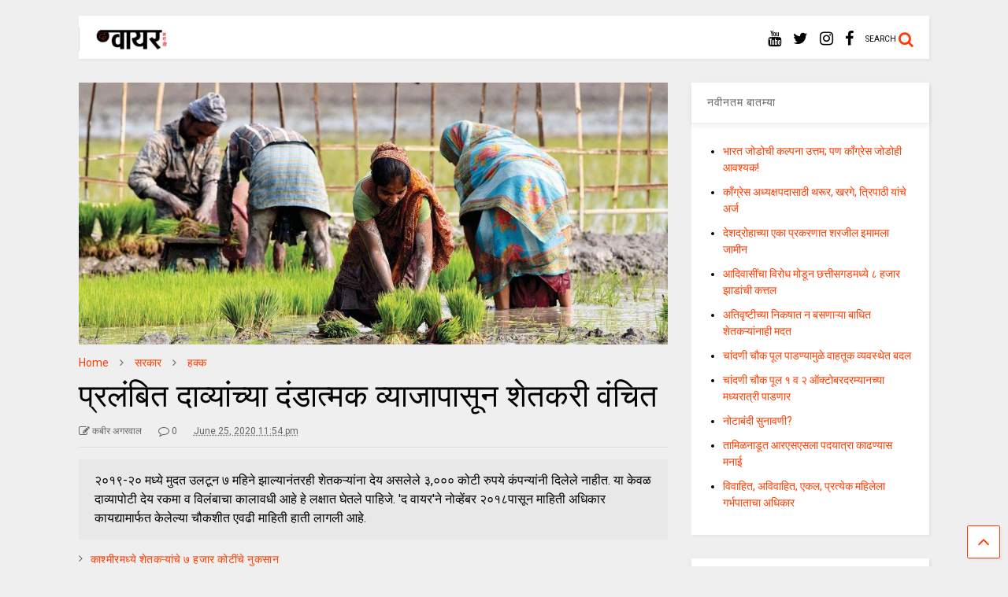

--- FILE ---
content_type: text/html; charset=UTF-8
request_url: https://marathi.thewire.in/crop-insurance-companies-penal-interest-pmfby-rti/
body_size: 21502
content:

<!DOCTYPE html>
<!--[if IE 7]>
<html class="ie ie7" lang="en-US">
<![endif]-->
<!--[if IE 8]>
<html class="ie ie8" lang="en-US">
<![endif]-->
<!--[if !(IE 7) & !(IE 8)]><!-->
<html lang="en-US">
<!--<![endif]-->
<head>
	<meta charset="UTF-8">
	<meta name="viewport" content="width=device-width, initial-scale=1">
	<link rel="profile" href="http://gmpg.org/xfn/11">	
	<title>प्रलंबित दाव्यांच्या दंडात्मक व्याजापासून शेतकरी वंचित &#8211; द वायर मराठी</title>
<meta name='robots' content='max-image-preview:large' />
<link rel="alternate" type="application/rss+xml" title="द वायर मराठी &raquo; Feed" href="https://marathi.thewire.in/feed/" />
<link rel="alternate" type="application/rss+xml" title="द वायर मराठी &raquo; Comments Feed" href="https://marathi.thewire.in/comments/feed/" />
<link rel="alternate" type="application/rss+xml" title="द वायर मराठी &raquo; प्रलंबित दाव्यांच्या दंडात्मक व्याजापासून शेतकरी वंचित Comments Feed" href="https://marathi.thewire.in/crop-insurance-companies-penal-interest-pmfby-rti/feed/" />
<script type="text/javascript">
/* <![CDATA[ */
window._wpemojiSettings = {"baseUrl":"https:\/\/s.w.org\/images\/core\/emoji\/15.0.3\/72x72\/","ext":".png","svgUrl":"https:\/\/s.w.org\/images\/core\/emoji\/15.0.3\/svg\/","svgExt":".svg","source":{"concatemoji":"https:\/\/marathi.thewire.in\/wp-includes\/js\/wp-emoji-release.min.js?ver=6.5.5"}};
/*! This file is auto-generated */
!function(i,n){var o,s,e;function c(e){try{var t={supportTests:e,timestamp:(new Date).valueOf()};sessionStorage.setItem(o,JSON.stringify(t))}catch(e){}}function p(e,t,n){e.clearRect(0,0,e.canvas.width,e.canvas.height),e.fillText(t,0,0);var t=new Uint32Array(e.getImageData(0,0,e.canvas.width,e.canvas.height).data),r=(e.clearRect(0,0,e.canvas.width,e.canvas.height),e.fillText(n,0,0),new Uint32Array(e.getImageData(0,0,e.canvas.width,e.canvas.height).data));return t.every(function(e,t){return e===r[t]})}function u(e,t,n){switch(t){case"flag":return n(e,"\ud83c\udff3\ufe0f\u200d\u26a7\ufe0f","\ud83c\udff3\ufe0f\u200b\u26a7\ufe0f")?!1:!n(e,"\ud83c\uddfa\ud83c\uddf3","\ud83c\uddfa\u200b\ud83c\uddf3")&&!n(e,"\ud83c\udff4\udb40\udc67\udb40\udc62\udb40\udc65\udb40\udc6e\udb40\udc67\udb40\udc7f","\ud83c\udff4\u200b\udb40\udc67\u200b\udb40\udc62\u200b\udb40\udc65\u200b\udb40\udc6e\u200b\udb40\udc67\u200b\udb40\udc7f");case"emoji":return!n(e,"\ud83d\udc26\u200d\u2b1b","\ud83d\udc26\u200b\u2b1b")}return!1}function f(e,t,n){var r="undefined"!=typeof WorkerGlobalScope&&self instanceof WorkerGlobalScope?new OffscreenCanvas(300,150):i.createElement("canvas"),a=r.getContext("2d",{willReadFrequently:!0}),o=(a.textBaseline="top",a.font="600 32px Arial",{});return e.forEach(function(e){o[e]=t(a,e,n)}),o}function t(e){var t=i.createElement("script");t.src=e,t.defer=!0,i.head.appendChild(t)}"undefined"!=typeof Promise&&(o="wpEmojiSettingsSupports",s=["flag","emoji"],n.supports={everything:!0,everythingExceptFlag:!0},e=new Promise(function(e){i.addEventListener("DOMContentLoaded",e,{once:!0})}),new Promise(function(t){var n=function(){try{var e=JSON.parse(sessionStorage.getItem(o));if("object"==typeof e&&"number"==typeof e.timestamp&&(new Date).valueOf()<e.timestamp+604800&&"object"==typeof e.supportTests)return e.supportTests}catch(e){}return null}();if(!n){if("undefined"!=typeof Worker&&"undefined"!=typeof OffscreenCanvas&&"undefined"!=typeof URL&&URL.createObjectURL&&"undefined"!=typeof Blob)try{var e="postMessage("+f.toString()+"("+[JSON.stringify(s),u.toString(),p.toString()].join(",")+"));",r=new Blob([e],{type:"text/javascript"}),a=new Worker(URL.createObjectURL(r),{name:"wpTestEmojiSupports"});return void(a.onmessage=function(e){c(n=e.data),a.terminate(),t(n)})}catch(e){}c(n=f(s,u,p))}t(n)}).then(function(e){for(var t in e)n.supports[t]=e[t],n.supports.everything=n.supports.everything&&n.supports[t],"flag"!==t&&(n.supports.everythingExceptFlag=n.supports.everythingExceptFlag&&n.supports[t]);n.supports.everythingExceptFlag=n.supports.everythingExceptFlag&&!n.supports.flag,n.DOMReady=!1,n.readyCallback=function(){n.DOMReady=!0}}).then(function(){return e}).then(function(){var e;n.supports.everything||(n.readyCallback(),(e=n.source||{}).concatemoji?t(e.concatemoji):e.wpemoji&&e.twemoji&&(t(e.twemoji),t(e.wpemoji)))}))}((window,document),window._wpemojiSettings);
/* ]]> */
</script>

<style id='wp-emoji-styles-inline-css' type='text/css'>

	img.wp-smiley, img.emoji {
		display: inline !important;
		border: none !important;
		box-shadow: none !important;
		height: 1em !important;
		width: 1em !important;
		margin: 0 0.07em !important;
		vertical-align: -0.1em !important;
		background: none !important;
		padding: 0 !important;
	}
</style>
<link rel='stylesheet' id='wp-block-library-css' href='https://marathi.thewire.in/wp-includes/css/dist/block-library/style.min.css?ver=6.5.5' type='text/css' media='all' />
<style id='classic-theme-styles-inline-css' type='text/css'>
/*! This file is auto-generated */
.wp-block-button__link{color:#fff;background-color:#32373c;border-radius:9999px;box-shadow:none;text-decoration:none;padding:calc(.667em + 2px) calc(1.333em + 2px);font-size:1.125em}.wp-block-file__button{background:#32373c;color:#fff;text-decoration:none}
</style>
<style id='global-styles-inline-css' type='text/css'>
body{--wp--preset--color--black: #000000;--wp--preset--color--cyan-bluish-gray: #abb8c3;--wp--preset--color--white: #ffffff;--wp--preset--color--pale-pink: #f78da7;--wp--preset--color--vivid-red: #cf2e2e;--wp--preset--color--luminous-vivid-orange: #ff6900;--wp--preset--color--luminous-vivid-amber: #fcb900;--wp--preset--color--light-green-cyan: #7bdcb5;--wp--preset--color--vivid-green-cyan: #00d084;--wp--preset--color--pale-cyan-blue: #8ed1fc;--wp--preset--color--vivid-cyan-blue: #0693e3;--wp--preset--color--vivid-purple: #9b51e0;--wp--preset--gradient--vivid-cyan-blue-to-vivid-purple: linear-gradient(135deg,rgba(6,147,227,1) 0%,rgb(155,81,224) 100%);--wp--preset--gradient--light-green-cyan-to-vivid-green-cyan: linear-gradient(135deg,rgb(122,220,180) 0%,rgb(0,208,130) 100%);--wp--preset--gradient--luminous-vivid-amber-to-luminous-vivid-orange: linear-gradient(135deg,rgba(252,185,0,1) 0%,rgba(255,105,0,1) 100%);--wp--preset--gradient--luminous-vivid-orange-to-vivid-red: linear-gradient(135deg,rgba(255,105,0,1) 0%,rgb(207,46,46) 100%);--wp--preset--gradient--very-light-gray-to-cyan-bluish-gray: linear-gradient(135deg,rgb(238,238,238) 0%,rgb(169,184,195) 100%);--wp--preset--gradient--cool-to-warm-spectrum: linear-gradient(135deg,rgb(74,234,220) 0%,rgb(151,120,209) 20%,rgb(207,42,186) 40%,rgb(238,44,130) 60%,rgb(251,105,98) 80%,rgb(254,248,76) 100%);--wp--preset--gradient--blush-light-purple: linear-gradient(135deg,rgb(255,206,236) 0%,rgb(152,150,240) 100%);--wp--preset--gradient--blush-bordeaux: linear-gradient(135deg,rgb(254,205,165) 0%,rgb(254,45,45) 50%,rgb(107,0,62) 100%);--wp--preset--gradient--luminous-dusk: linear-gradient(135deg,rgb(255,203,112) 0%,rgb(199,81,192) 50%,rgb(65,88,208) 100%);--wp--preset--gradient--pale-ocean: linear-gradient(135deg,rgb(255,245,203) 0%,rgb(182,227,212) 50%,rgb(51,167,181) 100%);--wp--preset--gradient--electric-grass: linear-gradient(135deg,rgb(202,248,128) 0%,rgb(113,206,126) 100%);--wp--preset--gradient--midnight: linear-gradient(135deg,rgb(2,3,129) 0%,rgb(40,116,252) 100%);--wp--preset--font-size--small: 13px;--wp--preset--font-size--medium: 20px;--wp--preset--font-size--large: 36px;--wp--preset--font-size--x-large: 42px;--wp--preset--spacing--20: 0.44rem;--wp--preset--spacing--30: 0.67rem;--wp--preset--spacing--40: 1rem;--wp--preset--spacing--50: 1.5rem;--wp--preset--spacing--60: 2.25rem;--wp--preset--spacing--70: 3.38rem;--wp--preset--spacing--80: 5.06rem;--wp--preset--shadow--natural: 6px 6px 9px rgba(0, 0, 0, 0.2);--wp--preset--shadow--deep: 12px 12px 50px rgba(0, 0, 0, 0.4);--wp--preset--shadow--sharp: 6px 6px 0px rgba(0, 0, 0, 0.2);--wp--preset--shadow--outlined: 6px 6px 0px -3px rgba(255, 255, 255, 1), 6px 6px rgba(0, 0, 0, 1);--wp--preset--shadow--crisp: 6px 6px 0px rgba(0, 0, 0, 1);}:where(.is-layout-flex){gap: 0.5em;}:where(.is-layout-grid){gap: 0.5em;}body .is-layout-flex{display: flex;}body .is-layout-flex{flex-wrap: wrap;align-items: center;}body .is-layout-flex > *{margin: 0;}body .is-layout-grid{display: grid;}body .is-layout-grid > *{margin: 0;}:where(.wp-block-columns.is-layout-flex){gap: 2em;}:where(.wp-block-columns.is-layout-grid){gap: 2em;}:where(.wp-block-post-template.is-layout-flex){gap: 1.25em;}:where(.wp-block-post-template.is-layout-grid){gap: 1.25em;}.has-black-color{color: var(--wp--preset--color--black) !important;}.has-cyan-bluish-gray-color{color: var(--wp--preset--color--cyan-bluish-gray) !important;}.has-white-color{color: var(--wp--preset--color--white) !important;}.has-pale-pink-color{color: var(--wp--preset--color--pale-pink) !important;}.has-vivid-red-color{color: var(--wp--preset--color--vivid-red) !important;}.has-luminous-vivid-orange-color{color: var(--wp--preset--color--luminous-vivid-orange) !important;}.has-luminous-vivid-amber-color{color: var(--wp--preset--color--luminous-vivid-amber) !important;}.has-light-green-cyan-color{color: var(--wp--preset--color--light-green-cyan) !important;}.has-vivid-green-cyan-color{color: var(--wp--preset--color--vivid-green-cyan) !important;}.has-pale-cyan-blue-color{color: var(--wp--preset--color--pale-cyan-blue) !important;}.has-vivid-cyan-blue-color{color: var(--wp--preset--color--vivid-cyan-blue) !important;}.has-vivid-purple-color{color: var(--wp--preset--color--vivid-purple) !important;}.has-black-background-color{background-color: var(--wp--preset--color--black) !important;}.has-cyan-bluish-gray-background-color{background-color: var(--wp--preset--color--cyan-bluish-gray) !important;}.has-white-background-color{background-color: var(--wp--preset--color--white) !important;}.has-pale-pink-background-color{background-color: var(--wp--preset--color--pale-pink) !important;}.has-vivid-red-background-color{background-color: var(--wp--preset--color--vivid-red) !important;}.has-luminous-vivid-orange-background-color{background-color: var(--wp--preset--color--luminous-vivid-orange) !important;}.has-luminous-vivid-amber-background-color{background-color: var(--wp--preset--color--luminous-vivid-amber) !important;}.has-light-green-cyan-background-color{background-color: var(--wp--preset--color--light-green-cyan) !important;}.has-vivid-green-cyan-background-color{background-color: var(--wp--preset--color--vivid-green-cyan) !important;}.has-pale-cyan-blue-background-color{background-color: var(--wp--preset--color--pale-cyan-blue) !important;}.has-vivid-cyan-blue-background-color{background-color: var(--wp--preset--color--vivid-cyan-blue) !important;}.has-vivid-purple-background-color{background-color: var(--wp--preset--color--vivid-purple) !important;}.has-black-border-color{border-color: var(--wp--preset--color--black) !important;}.has-cyan-bluish-gray-border-color{border-color: var(--wp--preset--color--cyan-bluish-gray) !important;}.has-white-border-color{border-color: var(--wp--preset--color--white) !important;}.has-pale-pink-border-color{border-color: var(--wp--preset--color--pale-pink) !important;}.has-vivid-red-border-color{border-color: var(--wp--preset--color--vivid-red) !important;}.has-luminous-vivid-orange-border-color{border-color: var(--wp--preset--color--luminous-vivid-orange) !important;}.has-luminous-vivid-amber-border-color{border-color: var(--wp--preset--color--luminous-vivid-amber) !important;}.has-light-green-cyan-border-color{border-color: var(--wp--preset--color--light-green-cyan) !important;}.has-vivid-green-cyan-border-color{border-color: var(--wp--preset--color--vivid-green-cyan) !important;}.has-pale-cyan-blue-border-color{border-color: var(--wp--preset--color--pale-cyan-blue) !important;}.has-vivid-cyan-blue-border-color{border-color: var(--wp--preset--color--vivid-cyan-blue) !important;}.has-vivid-purple-border-color{border-color: var(--wp--preset--color--vivid-purple) !important;}.has-vivid-cyan-blue-to-vivid-purple-gradient-background{background: var(--wp--preset--gradient--vivid-cyan-blue-to-vivid-purple) !important;}.has-light-green-cyan-to-vivid-green-cyan-gradient-background{background: var(--wp--preset--gradient--light-green-cyan-to-vivid-green-cyan) !important;}.has-luminous-vivid-amber-to-luminous-vivid-orange-gradient-background{background: var(--wp--preset--gradient--luminous-vivid-amber-to-luminous-vivid-orange) !important;}.has-luminous-vivid-orange-to-vivid-red-gradient-background{background: var(--wp--preset--gradient--luminous-vivid-orange-to-vivid-red) !important;}.has-very-light-gray-to-cyan-bluish-gray-gradient-background{background: var(--wp--preset--gradient--very-light-gray-to-cyan-bluish-gray) !important;}.has-cool-to-warm-spectrum-gradient-background{background: var(--wp--preset--gradient--cool-to-warm-spectrum) !important;}.has-blush-light-purple-gradient-background{background: var(--wp--preset--gradient--blush-light-purple) !important;}.has-blush-bordeaux-gradient-background{background: var(--wp--preset--gradient--blush-bordeaux) !important;}.has-luminous-dusk-gradient-background{background: var(--wp--preset--gradient--luminous-dusk) !important;}.has-pale-ocean-gradient-background{background: var(--wp--preset--gradient--pale-ocean) !important;}.has-electric-grass-gradient-background{background: var(--wp--preset--gradient--electric-grass) !important;}.has-midnight-gradient-background{background: var(--wp--preset--gradient--midnight) !important;}.has-small-font-size{font-size: var(--wp--preset--font-size--small) !important;}.has-medium-font-size{font-size: var(--wp--preset--font-size--medium) !important;}.has-large-font-size{font-size: var(--wp--preset--font-size--large) !important;}.has-x-large-font-size{font-size: var(--wp--preset--font-size--x-large) !important;}
.wp-block-navigation a:where(:not(.wp-element-button)){color: inherit;}
:where(.wp-block-post-template.is-layout-flex){gap: 1.25em;}:where(.wp-block-post-template.is-layout-grid){gap: 1.25em;}
:where(.wp-block-columns.is-layout-flex){gap: 2em;}:where(.wp-block-columns.is-layout-grid){gap: 2em;}
.wp-block-pullquote{font-size: 1.5em;line-height: 1.6;}
</style>
<link rel='stylesheet' id='magone-style-css' href='https://marathi.thewire.in/wp-content/themes/magone/style.css?ver=6.2' type='text/css' media='all' />
<link rel='stylesheet' id='magone-responsive-css' href='https://marathi.thewire.in/wp-content/themes/magone/assets/css/responsive.css?ver=6.2' type='text/css' media='all' />
<link rel='stylesheet' id='magone-print-css' href='https://marathi.thewire.in/wp-content/themes/magone/assets/css/print.css?ver=6.2' type='text/css' media='print' />
<!--[if lt IE 8]>
<link rel='stylesheet' id='magone-ie-8-css' href='https://marathi.thewire.in/wp-content/themes/magone/assets/css/ie-8.css?ver=6.2' type='text/css' media='all' />
<![endif]-->
<!--[if lt IE 9]>
<link rel='stylesheet' id='magone-ie-9-css' href='https://marathi.thewire.in/wp-content/themes/magone/assets/css/ie-9.css?ver=6.2' type='text/css' media='all' />
<![endif]-->
<link rel='stylesheet' id='dashicons-css' href='https://marathi.thewire.in/wp-includes/css/dashicons.min.css?ver=6.5.5' type='text/css' media='all' />
<link rel='stylesheet' id='thickbox-css' href='https://marathi.thewire.in/wp-includes/js/thickbox/thickbox.css?ver=6.5.5' type='text/css' media='all' />
<link rel='stylesheet' id='sneeit-font-awesome-css' href='https://marathi.thewire.in/wp-content/plugins/sneeit-framework/fonts/font-awesome/css/font-awesome.min.css?ver=6.2' type='text/css' media='all' />
<link rel='stylesheet' id='sneeit-rating-css' href='https://marathi.thewire.in/wp-content/plugins/sneeit-framework/css/min/front-rating.min.css?ver=6.2' type='text/css' media='all' />
<script type="text/javascript" src="https://marathi.thewire.in/wp-includes/js/jquery/jquery.min.js?ver=3.7.1" id="jquery-core-js"></script>
<script type="text/javascript" src="https://marathi.thewire.in/wp-includes/js/jquery/jquery-migrate.min.js?ver=3.4.1" id="jquery-migrate-js"></script>
<link rel="https://api.w.org/" href="https://marathi.thewire.in/wp-json/" /><link rel="alternate" type="application/json" href="https://marathi.thewire.in/wp-json/wp/v2/posts/11472" /><link rel="EditURI" type="application/rsd+xml" title="RSD" href="https://marathi.thewire.in/xmlrpc.php?rsd" />
<meta name="generator" content="WordPress 6.5.5" />
<link rel="canonical" href="https://marathi.thewire.in/crop-insurance-companies-penal-interest-pmfby-rti/" />
<link rel='shortlink' href='https://marathi.thewire.in/?p=11472' />
<link rel="alternate" type="application/json+oembed" href="https://marathi.thewire.in/wp-json/oembed/1.0/embed?url=https%3A%2F%2Fmarathi.thewire.in%2Fcrop-insurance-companies-penal-interest-pmfby-rti%2F" />
<link rel="alternate" type="text/xml+oembed" href="https://marathi.thewire.in/wp-json/oembed/1.0/embed?url=https%3A%2F%2Fmarathi.thewire.in%2Fcrop-insurance-companies-penal-interest-pmfby-rti%2F&#038;format=xml" />
<!--[if lt IE 9]><script src="https://marathi.thewire.in/wp-content/plugins/sneeit-framework/js/html5.js"></script><![endif]--><meta name="theme-color" content="#FF3D00" /><style type="text/css">.m1-wrapper{width:1124px}.header-layout-logo-mid .td .blog-title, .header-layout-logo-top .td .blog-title{max-width:356px!important}#content{width:72%}.main-sidebar{width:28%}a,a:hover,.color,.slider-item .meta-item .fa, .shortcode-tab ul.tab-header li a, .shortcode-vtab ul.tab-header li a, .shortcode-tab.ui-tabs ul.tab-header.ui-tabs-nav .ui-tabs-anchor, .shortcode-vtab.ui-tabs ul.tab-header.ui-tabs-nav .ui-tabs-anchor, .shortcode-accordion .ui-state-default .accordion-title {color: #FF3D00;}.border {border-color: #FF3D00;}.bg {background-color: #FF3D00;}.main-menu {border-top: 1px solid #FF3D00;}.main-menu ul.sub-menu li:hover > a {border-left: 2px solid #FF3D00;}.main-menu .menu-item-mega > .menu-item-inner > .sub-menu {border-top: 2px solid #FF3D00;}.main-menu .menu-item-mega > .menu-item-inner > .sub-menu > li li:hover a {border-left: 1px solid #FF3D00;}.main-menu ul.sub-menu li:hover > a, .main-menu .menu-item-mega > .menu-item-inner > .sub-menu, .main-menu .menu-item-mega > .menu-item-inner > .sub-menu > li li:hover a {border-color: #FF3D00!important;}.header-social-icons ul li a:hover {color: #FF3D00;}.owl-dot.active,.main-sidebar .widget.follow-by-email .follow-by-email-submit {background: #FF3D00;}#footer .widget.social_icons li a:hover {color: #FF3D00;}#footer .follow-by-email .follow-by-email-submit, #mc_embed_signup .button, .wpcf7-form-control[type="submit"], .bbpress [type="submit"] {background: #FF3D00!important;}.feed.widget .feed-widget-header, .sneeit-percent-fill, .sneeit-percent-mask {border-color: #FF3D00;}.feed.widget.box-title h2.widget-title {background: #FF3D00;}.social_counter {color: #FF3D00}.social_counter .button {background: #FF3D00}body{color:#000000}body{background-color:#efefef}.m1-wrapper, a.comments-title.active{background:#efefef}.header-bg {background-color:#ffffff;}#header-content, #header-content span, #header-content a {color: #000000}.top-menu > ul.menu > li > a{color:#777}.top-menu > ul.menu > li:hover > a{color:#000000}.top-menu > ul.menu > li > a{font:normal normal 12px "Roboto", sans-serif}.main-menu ul.menu > li > a{color:#000000}.main-menu ul.menu > li:hover > a{color:#333333}.main-menu ul.menu > li:hover > a{background:#eee}.main-menu {background:#ffffff}.main-menu ul.menu > li.current-menu-item > a {background: #ff3d00}.main-menu ul.menu > li.current-menu-item > a {color:#ffffff}.main-menu > ul.menu > li > a{font:normal bold 13px "Roboto", sans-serif}.main-menu ul.menu li ul.sub-menu li > a{color:#cccccc}.main-menu ul.menu li ul.sub-menu li:hover > a{color:#ffffff}.main-menu ul.sub-menu,.main-menu .menu-item-mega-label .menu-item-inner{background:#333}body{background-attachment:scroll}body{font:normal normal 14px "Roboto", sans-serif}h1.post-title{font:normal normal 40px "Roboto", sans-serif}h1.post-title {color:#000}.post-sub-title-wrapper h2 {font:normal bold 20px "Roboto", sans-serif}.post-sub-title-wrapper h2 {color:#000}.post-body .post-body-inner {font:normal normal 14px "Roboto", sans-serif}.feed-widget-header .widget-title{font:normal bold 20px "Roboto", sans-serif}.feed.widget h3.item-title {font-family:"Roboto", sans-serif}.main-sidebar .widget > h2, .main-sidebar .feed-widget-header, .main-sidebar .feed-widget-header h2{font:normal normal 14px "Roboto", sans-serif}</style></head>

<body class="post-template-default single single-post postid-11472 single-format-standard item sidebar-right solid-menu">

<div class="m1-wrapper">
	<div class="wide">
				<header id="header" class="header-layout-default">
						
<div class="clear"></div>							
<div class="section shad header-bg" id="header-section">
	<div class="widget header no-title" id="header-content">
				<h2 class="blog-title"><a href="https://marathi.thewire.in" title="द वायर मराठी"><img width="93.75" height="30" alt="द वायर मराठी" src="https://marathi.thewire.in/wp-content/uploads/2024/04/images-4.png" data-retina=""/></a></h2>
	<a class='header-button' id='search-toggle' href="javascript:void(0)">
	<span class='inner'>
		<span>SEARCH</span> <i class='fa fa-search color'></i>
	</span>
</a>
		
									
							
		<div class="header-social-icons">						
			<ul>
							<li><a href="https://facebook.com/thewire.in" title="facebook" class="social-icon facebook" target="_blank"><i class="fa fa-facebook"></i></a></li>
							<li><a href="https://www.instagram.com/thewirein/" title="instagram" class="social-icon instagram" target="_blank"><i class="fa fa-instagram"></i></a></li>
							<li><a href="https://twitter.com/thewire_in?lang=en" title="twitter" class="social-icon twitter" target="_blank"><i class="fa fa-twitter"></i></a></li>
							<li><a href="https://www.youtube.com/c/TheWireNews?sub_confirmation=1" title="youtube" class="social-icon youtube" target="_blank"><i class="fa fa-youtube"></i></a></li>
						</ul>
			<div class="clear"></div>
		</div>
								
		<div class="clear"></div>
	</div><!-- #header-content -->

	
	<div class="clear"></div>
</div> <!-- #header-section -->



			
			<div class="clear"></div>
						
<div class="clear"></div>		</header>
				<div class="clear"></div>
		<div id='primary'>
			<div id='content'><div class="content-inner">
							
<div class="clear"></div>							
	<div class="widget content-scroll no-title">
	<div class="blog-posts hfeed">
					<div class="post-outer">
				<div id="post-11472" class="post-11472 post type-post status-publish format-standard has-post-thumbnail hentry category-agriculture category-government category-right tag-agriculture tag-farmer tag-farmers-in-india tag-farmers-in-maharashtra tag-featured tag-rti tag-2789 tag-1317 tag-2508 tag-1155 tag-1158" itemprop="blogPost" itemscope="itemscope" itemtype="http://schema.org/BlogPosting">
					<div class="post-header">
						<a name="11472" class="post-id" data-id="11472"></a>
						
						<p class="post-feature-media-wrapper">
	<img width="1024" height="456" src="https://marathi.thewire.in/wp-content/uploads/2020/06/0.71962100_1502365925_32-1-20170815-english.jpg" class="attachment-full size-full wp-post-image" alt="प्रलंबित दाव्यांच्या दंडात्मक व्याजापासून शेतकरी वंचित" title="प्रलंबित दाव्यांच्या दंडात्मक व्याजापासून शेतकरी वंचित" decoding="async" fetchpriority="high" srcset="https://marathi.thewire.in/wp-content/uploads/2020/06/0.71962100_1502365925_32-1-20170815-english.jpg 1024w, https://marathi.thewire.in/wp-content/uploads/2020/06/0.71962100_1502365925_32-1-20170815-english-300x134.jpg 300w, https://marathi.thewire.in/wp-content/uploads/2020/06/0.71962100_1502365925_32-1-20170815-english-768x342.jpg 768w, https://marathi.thewire.in/wp-content/uploads/2020/06/0.71962100_1502365925_32-1-20170815-english-150x67.jpg 150w, https://marathi.thewire.in/wp-content/uploads/2020/06/0.71962100_1502365925_32-1-20170815-english-650x289.jpg 650w, https://marathi.thewire.in/wp-content/uploads/2020/06/0.71962100_1502365925_32-1-20170815-english-400x178.jpg 400w, https://marathi.thewire.in/wp-content/uploads/2020/06/0.71962100_1502365925_32-1-20170815-english-250x111.jpg 250w" sizes="(max-width: 1024px) 100vw, 1024px" /></p>

						
						
													<div class="post-breadcrumb"><span itemscope itemtype="http://data-vocabulary.org/Breadcrumb"><a href="https://marathi.thewire.in" itemprop="url" class="breadcrumb-item"><span itemprop="title" class="breadcrumb-item-text">Home</span></a></span><span><i class="fa fa-angle-right"></i></span><span itemscope itemtype="http://data-vocabulary.org/Breadcrumb"><a href="https://marathi.thewire.in/category/government/" itemprop="url" class="breadcrumb-item"><span itemprop="title" class="breadcrumb-item-text">सरकार</span></a></span><span><i class="fa fa-angle-right"></i></span><span itemscope itemtype="http://data-vocabulary.org/Breadcrumb"><a href="https://marathi.thewire.in/category/right/" itemprop="url" class="breadcrumb-item"><span itemprop="title" class="breadcrumb-item-text">हक्क</span></a></span></div>
										

													
						<h1 class="post-title entry-title" itemprop="name headline">प्रलंबित दाव्यांच्या दंडात्मक व्याजापासून शेतकरी वंचित</h1>							

																			
						
												

						<!-- meta data for post -->
													<div class="post-meta-wrapper">
								<a class="author post-meta post-meta-author vcard" href="https://marathi.thewire.in/author/kabir-agarwal/" rel="author" title="कबीर अगरवाल" itemprop="author" itemscope="itemscope" itemtype="http://schema.org/Person">
	<i class="fa fa-pencil-square-o"></i>		<span class="fn" itemprop="name">कबीर अगरवाल</span>
</a>
<a class="post-meta post-meta-comments" href="#comments"><i class="fa fa-comment-o"></i> 0</a>	<a class="entry-date published post-meta post-meta-date timestamp-link" href="https://marathi.thewire.in/crop-insurance-companies-penal-interest-pmfby-rti/" rel="bookmark" title="2020-06-25T23:54:23+05:30>
		<i class="fa fa-clock-o"></i>
	<abbr class="updated" itemprop="datePublished" title="June 25, 2020 11:54 pm">
			<span class="value">
				June 25, 2020 11:54 pm			</span>
		</abbr>
	</a>
							</div>
												
						

					</div><!-- end post-header -->
										<div class="post-body entry-content content-template wide-right" id="post-body-11472" itemprop="articleBody">
												
																		<div class="post-right">
														
								<p class="post-excerpt">२०१९-२० मध्ये मुदत उलटून ७ महिने झाल्यानंतरही शेतकऱ्यांना देय असलेले ३,००० कोटी रुपये कंपन्यांनी दिलेले नाहीत. या केवळ दाव्यापोटी देय रकमा व विलंबाचा कालावधी आहे हे लक्षात घेतले पाहिजे. 'द वायर'ने नोव्हेंबर २०१८पासून माहिती अधिकार कायद्यामार्फत केलेल्या चौकशीत एवढी माहिती हाती लागली आहे.</p>
														
							<div class="post-break-links"><div class="post-break-link"><i class="fa fa-angle-right"></i> <a title="काश्मीरमध्ये शेतकऱ्यांचे ७ हजार कोटींचे नुकसान" href="https://marathi.thewire.in/loss-to-farmers-in-kashmir-aikscc/">काश्मीरमध्ये शेतकऱ्यांचे ७ हजार कोटींचे नुकसान</a></div><div class="post-break-link"><i class="fa fa-angle-right"></i> <a title="व्हिलेज डायरी :  सुरुवातीची अखेर" href="https://marathi.thewire.in/village-diary-samapt/">व्हिलेज डायरी :  सुरुवातीची अखेर</a></div><div class="post-break-link"><i class="fa fa-angle-right"></i> <a title="शेती कायदाः रखवालदार म्हणून चोराची नेमणूक" href="https://marathi.thewire.in/agriculture-act-the-appointment-of-a-thief-as-a-guard/">शेती कायदाः रखवालदार म्हणून चोराची नेमणूक</a></div></div>						</div>
																			<div class="clear"></div>
												
						<div class="post-body-inner"><p>नवी दिल्ली: पीकविमा दावे निकाली काढण्यास अनेक महिन्यांचा (काही वेळा वर्षांचा) विलंब करूनही विमा कंपन्यांनी शेतकऱ्यांना दंडात्मक व्याजापोटी एक पैसाही दिलेला नाही. माहितीच्या अधिकाराखाली केलेल्या अर्जाद्वारे ‘द वायर&#8217;ने ही माहिती प्राप्त केली आहे.</p>
<p>प्रधानमंत्री फसल बिमा योजनेखाली (पीएमएफबीवाय) केलेले दावे निकाली काढण्यास विलंब करणाऱ्या कंपन्यांवर आत्तापर्यंत ४.२१ कोटी रुपयांचे दंडात्मक व्याज लावल्याचे कृषी व शेतकरी कल्याण मंत्रालयाने उत्तरादाखल सांगितले आहे. पीएमएफबीवायच्या मार्गदर्शक तत्त्वांनुसार दावे निकाली काढण्यासाठी दिलेल्या मुदतीला दोन महिने उलटून गेल्यास विमा कंपन्यांनी शेतकऱ्याला १२ टक्के दंडात्मक व्याज देणे आवश्यक आहे. प्रत्यक्षात मात्र विमा कंपन्यांनी शेतकऱ्यांना दाव्यापोटी देय असलेले हजारो कोटी रुपये दिलेल्या मुदतीला अनेक महिने उलटूनही थकवलेले आहेत.</p>
<p>२०१८-१९ मध्ये मुदत उलटून तीन महिने झाल्यावरही दाव्यापोटी देय असलेली ५,१७१ कोटी रुपये एवढी रक्कम विमा कंपन्यांनी शेतकऱ्यांना दिलेली नव्हती. २०१९-२० मध्ये मुदत उलटून सात महिने झाल्यानंतरही शेतकऱ्यांना देय असलेले ३,००० कोटी रुपये कंपन्यांनी दिलेले नाहीत. या केवळ दाव्यापोटी देय रकमा व विलंबाचा कालावधी आहे हे लक्षात घेतले पाहिजे. &#8216;द वायर&#8217;ने नोव्हेंबर २०१८पासून माहिती अधिकार कायद्यामार्फत केलेल्या चौकशीत एवढी माहिती हाती लागली आहे.</p>
<p>केंद्रीय मंत्रालयाने उपलब्ध करून दिलेल्या माहितीवरून, मुदत उलटून गेल्यानंतरही थकवण्यात आलेल्या एकूण रकमेचा आकडा तसेच पीएमएफबीवाय अमलात आल्यापासून नेमका किती काळ ही रक्कम थकीत आहे, हे आम्ही निश्चित करू शकलेलो नाही. मात्र, आम्हाला मिळालेल्या ठोस माहितीनुसार, नोव्हेंबर २०१८ सालापासून किमान १७ महिन्यांच्या काळात किमान ११,००० कोटी रुपयांचे दावे निकाली निघालेले नाहीत.</p>
<p>मंत्रालयाने पाच कंपन्यांना ४.२१ कोटी रुपये चुकते करण्याचे आदेश दिले आहेत. मात्र, तीही रक्कम या कंपन्यांनी अद्याप चुकती केलेली नाही. “विमा कंपन्यांनी अद्याप ही रक्कम दिलेली नाही. त्यांनी या मुद्दयावरील त्यांची बाजू मांडली आहे. यावर चर्चा करण्यासाठी बैठक बोलावण्यात आली आहे,” असे मंत्रालयाने उत्तरादाखल सांगितले. बैठक नेमकी केव्हा बोलावण्यात आली आहे याचे तपशील मात्र दिले नाहीत.</p>
<p>आरटीआयच्या उत्तरादाखल केंद्र सरकारने २५ सप्टेंबर, २०१९ रोजी एक आदेश जारी केला. पीएमएफबीवाय योजनेखालील दाव्यांपोटी पैसे देण्यास विलंब करणाऱ्या पाच कंपन्यांना दंड भरण्यास या आदेशाद्वारे सांगण्यात आले. अॅग्रिकल्चर इन्शुरन्स कंपनी ऑफ इंडिया लिमिटेड, चोलामंडलम-एमएस जनरल इन्शुरन्स कंपनी लिमिटेड, आयसीआयसीआय-लोम्बार्ड जनरल इन्शुरन्स कंपनी लिमिटेड, न्यू इंडिया अॅश्युअरन्स कंपनी लिमिटेड आणि एसबीआय जनरल इन्शुरन्स कंपनी लिमिटेड या त्या पाच कंपन्या आहेत. केंद्र सरकारने या कंपन्यांना लावलेल्या ४.२१ कोटी रुपयांच्या दंडात्मक व्याजाशिवाय गुजरात, उत्तर प्रदेश आणि हरयाणातील राज्य सरकारांनी या कंपन्यांना अतिरिक्त दंडात्मक व्याज लावले आहेत.  मात्र, राज्य सरकारांनी किती दंडात्मक व्याज लावले आणि त्यातील काही रक्कम विमा कंपन्यांनी भरली आहे का, याबाबतचे तपशील पुरवण्यास कंपनीने नकार दिला.</p>
<p>मंत्रालयाने सप्टेंबर २०१९मधील आपल्या एका अर्जामार्फत दंडात्मक व्याज लावलेला सर्वांत अलीकडील हंगाम हा २०१७-१८ सालातील रब्बी हंगाम आहे. या हंगामातील दावे निकाली काढण्यासाठी दिलेली मुदत जुलै २०१८ मध्ये, म्हणजे सुमारे दोन वर्षांपूर्वीच, उलटली आहे, हे लक्षात घ्यावे लागेल. मात्र, केंद्र सरकारने सप्टेंबर २०१८ मध्ये असे जाहीर केले की, मुदतीनंतर २ महिन्यांच्या आत दावे निकाली न काढणाऱ्या विमा कंपन्यांनी शेतकऱ्यांना १२ टक्के दंडात्मक व्याज द्यावे. आता आमच्या आरटीआय अर्जाच्या उत्तरादाखल कृषी मंत्रालयाने पुरवलेल्या माहितीवरून असे दिसते की, या दाव्यांपोटी देय रक्कम शेतकऱ्यांना देण्यास विमा कंपन्यांनी केलेल्या विलंबाबद्दल त्यांच्याकडून कोणत्याही प्रकारचे दंडात्मक व्याज घेण्यात आलेले नाही.</p>
<p>केंद्राने दंडात्मक व्याज लावण्याची घोषणा केल्यानंतरही अगदी अलीकडे मार्च २०२०पर्यंत कंपन्यांनी दावे निकाली काढण्याची प्रक्रिया लांबवणे सुरूच ठेवले आहे.</p>
<p>उदाहरणार्थ, हरयाणातील सिरसा येथील शेतकऱ्यांनी २०१८ मध्ये केलेल्या दाव्यांपोटी त्यांना दिली जाणारी रक्कम सुमारे दोन वर्षांनंतर देण्यात आली आहे. “फेब्रुवारी २०१९ मध्ये दाव्यांपोटी देय असलेली ४०० कोटी रुपयांची रक्कम सिरसातील शेतकऱ्यांना मार्च २०२०च्या सुमारास देण्यात आली,” असे सिरसा येथील अखिल भारतीय स्वामीनाथन आयोग संघर्ष समितीचे विकल पाचार यांनी सांगितले.</p>
<p><strong>‘समस्या अधिक खोल’</strong></p>
<p>पीएमएफबीवायच्या पॅनलवर असलेल्या एका विमा कंपनीतील अधिकाऱ्याच्या मते, या योजनेतील समस्यांची मुळे खोलवर असल्याने दंडात्मक व्याजाच्या यंत्रणेने फारसा फायदा झालेला नाही.</p>
<p>&#8220;दंड लादून फारसा उपयोग होणार नाही हे केंद्र सरकारला कळून चुकले आहे असे मला वाटते. विमा कंपन्यांना हप्ता देण्यास होणारा विलंब, पिकांच्या नुकसानीबाबत माहिती पुरवण्यात राज्य सरकारांकडून होणारी दिरंगाई अशा अनेक बाजू या समस्येला आहेत,” असे या अधिकाऱ्याने नाव उघड न करण्याच्या अटीवर सांगितले.</p>
<p>दावे निकाली काढण्यास होणाऱ्या विलंबासाठी हप्ते भरण्यास होणारा विलंब तसेच पिकाच्या नुकसानीबाबतची आकडेवारी विमा कंपन्यांना पाठवण्यास होणारा विलंब ही कारणे आहेत हे केंद्र सरकारनेही मान्य केले आहे. उत्पादनविषयक आकडेवारीतील त्रुटी, पिकांच्या नुकसानीचे &#8216;अवास्तव’ मूल्यमापन आणि बँकांकडून प्रस्ताव मांडण्यात होणाऱ्या चुका याही समस्या आहेतच. दावे निकाली काढण्यास होणारा विलंब हीच पीएमएफबीवाय योजनेतील प्रमुख समस्या आहे आणि यंदाच्या फेब्रुवारीपासून सरकारने ही योजना शेतकऱ्यांसाठी वैकल्पिक केली आहे. यापूर्वी किसान क्रेडिट कार्डामार्फत कर्ज घेणारे सर्व शेतकऱ्यांची पीएमएफबीवायमध्ये आपोआप नोंदणी होत होती आणि त्यांना दिल्या जाणाऱ्या कर्जाच्या रकमेतूनच हप्त्याची रक्कम कापून घेतली जात होती. औपचारिक पतपुरवठा प्रणालीच्या बाहेर असलेले शेतकरी हप्ता भरून पीएमएफबीवायमध्ये नाव नोंदवू शकत होते.</p>
<p>मूळ <a href="https://thewire.in/agriculture/crop-insurance-companies-penal-interest-pmfby-rti">लेख</a></p>
</div>
						<div class="clear"></div>
						
													
						<!-- clear for photos floats -->
						<div class="clear"></div>
						
						
												
						<span itemprop="image" itemscope itemtype="https://schema.org/ImageObject"><meta itemprop="url" content="https://marathi.thewire.in/wp-content/uploads/2020/06/0.71962100_1502365925_32-1-20170815-english.jpg"><meta itemprop="width" content="1024"><meta itemprop="height" content="456"></span><span itemprop="publisher" itemscope itemtype="https://schema.org/Organization"><span itemprop="logo" itemscope itemtype="https://schema.org/ImageObject"><meta itemprop="url" content="https://marathi.thewire.in/wp-content/uploads/2024/04/images-4.png"></span><meta itemprop="name" content=""></span><meta itemprop="dateModified" content="2020-06-25T23:54:23+05:30"><meta itemscope itemprop="mainEntityOfPage" itemType="https://schema.org/WebPage" itemid="https://marathi.thewire.in/crop-insurance-companies-penal-interest-pmfby-rti/"/>

						
					</div><!-- end post-body -->
										
					<div class="clear"></div>
					
					
					<div class="post-footer">
						<div class="post-labels post-section">										<a class="post-label" href="https://marathi.thewire.in/category/agriculture/" rel="tag">
											<span class="bg label-name">शेती</span>
											<span class="label-count">
												<span class="label-count-arrow"></span>
												<span class="label-count-value">196</span>
											</span>
										</a>
																				<a class="post-label" href="https://marathi.thewire.in/category/government/" rel="tag">
											<span class="bg label-name">सरकार</span>
											<span class="label-count">
												<span class="label-count-arrow"></span>
												<span class="label-count-value">1817</span>
											</span>
										</a>
																				<a class="post-label" href="https://marathi.thewire.in/category/right/" rel="tag">
											<span class="bg label-name">हक्क</span>
											<span class="label-count">
												<span class="label-count-arrow"></span>
												<span class="label-count-value">402</span>
											</span>
										</a>
																				<a class="post-label" href="https://marathi.thewire.in/tag/agriculture/" rel="tag">
											<span class="bg label-name">Agriculture</span>
											<span class="label-count">
												<span class="label-count-arrow"></span>
												<span class="label-count-value">21</span>
											</span>
										</a>
																				<a class="post-label" href="https://marathi.thewire.in/tag/farmer/" rel="tag">
											<span class="bg label-name">farmer</span>
											<span class="label-count">
												<span class="label-count-arrow"></span>
												<span class="label-count-value">24</span>
											</span>
										</a>
																				<a class="post-label" href="https://marathi.thewire.in/tag/farmers-in-india/" rel="tag">
											<span class="bg label-name">farmers in India</span>
											<span class="label-count">
												<span class="label-count-arrow"></span>
												<span class="label-count-value">7</span>
											</span>
										</a>
																				<a class="post-label" href="https://marathi.thewire.in/tag/farmers-in-maharashtra/" rel="tag">
											<span class="bg label-name">Farmers in Maharashtra</span>
											<span class="label-count">
												<span class="label-count-arrow"></span>
												<span class="label-count-value">6</span>
											</span>
										</a>
																				<a class="post-label" href="https://marathi.thewire.in/tag/featured/" rel="tag">
											<span class="bg label-name">featured</span>
											<span class="label-count">
												<span class="label-count-arrow"></span>
												<span class="label-count-value">4670</span>
											</span>
										</a>
																				<a class="post-label" href="https://marathi.thewire.in/tag/rti/" rel="tag">
											<span class="bg label-name">RTI</span>
											<span class="label-count">
												<span class="label-count-arrow"></span>
												<span class="label-count-value">22</span>
											</span>
										</a>
																				<a class="post-label" href="https://marathi.thewire.in/tag/%e0%a4%aa%e0%a5%80%e0%a4%95%e0%a4%b5%e0%a4%bf%e0%a4%ae%e0%a4%be/" rel="tag">
											<span class="bg label-name">पीकविमा</span>
											<span class="label-count">
												<span class="label-count-arrow"></span>
												<span class="label-count-value">2</span>
											</span>
										</a>
																				<a class="post-label" href="https://marathi.thewire.in/tag/%e0%a4%b5%e0%a4%bf%e0%a4%ae%e0%a4%be/" rel="tag">
											<span class="bg label-name">विमा</span>
											<span class="label-count">
												<span class="label-count-arrow"></span>
												<span class="label-count-value">2</span>
											</span>
										</a>
																				<a class="post-label" href="https://marathi.thewire.in/tag/%e0%a4%b5%e0%a5%8d%e0%a4%af%e0%a4%be%e0%a4%9c/" rel="tag">
											<span class="bg label-name">व्याज</span>
											<span class="label-count">
												<span class="label-count-arrow"></span>
												<span class="label-count-value">2</span>
											</span>
										</a>
																				<a class="post-label" href="https://marathi.thewire.in/tag/%e0%a4%b6%e0%a5%87%e0%a4%a4%e0%a4%95%e0%a4%b0%e0%a5%80/" rel="tag">
											<span class="bg label-name">शेतकरी</span>
											<span class="label-count">
												<span class="label-count-arrow"></span>
												<span class="label-count-value">28</span>
											</span>
										</a>
																				<a class="post-label" href="https://marathi.thewire.in/tag/%e0%a4%b6%e0%a5%87%e0%a4%a4%e0%a5%80/" rel="tag">
											<span class="bg label-name">शेती</span>
											<span class="label-count">
												<span class="label-count-arrow"></span>
												<span class="label-count-value">29</span>
											</span>
										</a>
																			<div class="clear"></div>
								</div>
								<div class="clear"></div>
														

						<div class='post-section post-share-buttons'>
	<h4 class='post-section-title'>
		<i class="fa fa-share-alt"></i> 	</h4>
	<div class='post-share-buttons-holder'>
				<!--[if !IE]> -->
				<script type="text/javascript">var addthis_config = addthis_config||{};addthis_config.data_track_addressbar = false;addthis_config.data_track_clickback = false;</script><script type="text/javascript" src="//s7.addthis.com/js/300/addthis_widget.js#pubid=ra-4f98ab455ea4fbd4" async="async"></script><div class="addthis_sharing_toolbox"></div>
				
		<!-- <![endif]-->
		
		
	</div>
	<div class="clear"></div>
</div>
<div class="clear"></div><input class="post-share-buttons-url" value="https://marathi.thewire.in/crop-insurance-companies-penal-interest-pmfby-rti/">												

															
						
							<div class="post-section post-author-box" itemprop="author" itemscope="itemscope" itemtype="http://schema.org/Person">
								<h4 class="post-section-title">
									<i class="fa fa-pencil-square"></i> AUTHOR:
									<a href="https://marathi.thewire.in/author/kabir-agarwal/" itemprop="url" rel="author" title="author profile">
										<span itemprop="name">कबीर अगरवाल</span>
									</a>
								</h4>
								<div class="clear"></div>
								<div class="post-author-box-content">
									<div class="author-profile has-avatar">
										<img alt='कबीर अगरवाल &#039;s Author avatar' src='https://secure.gravatar.com/avatar/24a33b4b0ae3b8138d1f830145995e32?s=50&#038;d=mm&#038;r=g' srcset='https://secure.gravatar.com/avatar/24a33b4b0ae3b8138d1f830145995e32?s=100&#038;d=mm&#038;r=g 2x' class='avatar avatar-50 photo author-profile-avatar cir' height='50' width='50' decoding='async'/>										<div class="author-profile-description">
											<span itemprop="description">
																							</span>
											<div class="clear"></div>
																					</div>
									</div>
									
									<div class="clear"></div>
								</div>
								<div class="clear"></div>
							</div>
							<div class="clear"></div>
												
												<div class="post-related" data-count="2" data-id="11472">
							<div class="post-related-inner white shad">
								<div class="white shad post-related-header">
									<h4>RECOMMENDED FOR YOU</h4>
									<a class="post-related-random-button" href="javascript:void(0)" data-count="2" data-id="11472">
										<i class="fa fa-random"></i>
									</a>
									<div class="clear"></div>
								</div>
								<div class="post-related-content">
									<div class="ajax">
										<div class="loader">Loading...</div>										
									</div>
									<div class="clear"></div>
								</div>
								<div class="clear"></div>
							</div>
						</div>

						
					</div><!-- end post-footer -->
					
				</div><!-- end post-hentry -->
				
						<div class="blog-pager">
						<div class="blog-pager-item newer"><div class="blog-pager-item-inner">
				<div class="text">Newer Post</div>
				<a href="https://marathi.thewire.in/hindustan-lever-to-drop-fair-from-fair-lovely/" rel="next">‘फेअर अँड लव्हली’ नव्हे, आता ‘ग्लो अँड लव्हली’</a>			</div></div>
			
						<div class="blog-pager-item older"><div class="blog-pager-item-inner">
				<div class="text">Older Post</div>
				<a href="https://marathi.thewire.in/china-banks-investments-in-india/" rel="prev">विळखा ड्रॅगनच्या बँकेचा</a>			</div></div>
						<div class="clear"></div>
		</div>
									
				
				<div id="comments">
	<div id="comments-title-tabs">
		<h4 class="post-section-title comments-title-tabs-name comments-title-tab">
			<i class="fa fa-comments"></i> COMMENTS		</h4>
	</div>
	<div class="clear"></div>
	<div class="comments-title-tabs-hr"></div>
	<a name="comments"></a>
	
		
<div class="wordpress-comments comments">
	<a class="wordpress-comments-title comments-title" href="javascript:void(0)" data-target=".wordpress-comments" data-comment_number="data:post.numComments">
		WORDPRESS: <span class="color">0</span>	</a>
	
	<div class="wordpress-comments-inner comments-inner">
		<div class="wordpress-comments-holder comments-holder">
					</div>		
		<div class="wordpress-comment-footer">
				<div id="respond" class="comment-respond">
		<h3 id="reply-title" class="comment-reply-title">Leave a Reply <small><a rel="nofollow" id="cancel-comment-reply-link" href="/crop-insurance-companies-penal-interest-pmfby-rti/#respond" style="display:none;">Cancel reply</a></small></h3><p class="must-log-in">You must be <a href="https://marathi.thewire.in/wp-login.php?redirect_to=https%3A%2F%2Fmarathi.thewire.in%2Fcrop-insurance-companies-penal-interest-pmfby-rti%2F">logged in</a> to post a comment.</p>	</div><!-- #respond -->
			</div>		
	</div>
	
	
</div>	
	<div class="facebook-comments comments">
    <a class="facebook-comments-title comments-title" href="javascript:void(0)" data-target=".facebook-comments">
        FACEBOOK: 
		<span class="color">
			<fb:comments-count href="https://marathi.thewire.in/crop-insurance-companies-penal-interest-pmfby-rti/"></fb:comments-count>
		</span>		
    </a>
    <div class="facebook-comments-inner comments-inner">
		<div id="jsid-comment-facebook-plugin" class="fb-comments fb_iframe_widget" data-numposts="5" data-colorscheme="light" data-width="0" data-height="600" fb-xfbml-state="rendered"></div>		
		<div class="hide ajax-comment-count" data-system="facebook" data-id="11472"><fb:comments-count href="https://marathi.thewire.in/crop-insurance-companies-penal-interest-pmfby-rti/"></fb:comments-count></div>		
    </div>
</div>
	
	<div class='disqus-comments comments'>
	<a class='disqus-comments-title comments-title' href='javascript:void(0)' data-target='.disqus-comments'>
		DISQUS: 
		<span class="color">
			<span class="disqus-comment-count" data-disqus-identifier="11472">0</span>
		</span>
	</a>
	<div class="disqus-comments-inner comments-inner">
		<div id="disqus_thread">
<script>
var disqus_config = function() {
	this.page.url = 'https://marathi.thewire.in/crop-insurance-companies-penal-interest-pmfby-rti/'; // Replace PAGE_URL with your page's canonical URL variable
	this.page.identifier = 11472; // Replace PAGE_IDENTIFIER with your page's unique identifier variable
};

(function() {
var d = document, s = d.createElement('script');
s.src = '//magonetemplate.disqus.com/embed.js';
s.setAttribute('data-timestamp', +new Date());
(d.head || d.body).appendChild(s);
})();
</script>
<script id="dsq-count-scr" src="https://magonetemplate.disqus.com/count.js" async></script>
		</div>
	</div>
	
	<div class="hide ajax-comment-count" data-system="disqus" data-id="11472"><span class="disqus-comment-count" data-disqus-identifier="11472"></span></div>	
</div>
		
</div><!--#comments-->	
<div class="clear"></div>

			</div>
	</div>
</div>			
		<div class="clear"></div>			
<div class="clear"></div></div></div><aside id="sidebar" class="section main-sidebar sticky-inside">
		<div id="recent-posts-3" class="widget widget_recent_entries"><div class="alt-widget-content">
		</div><h2 class="widget-title"><span class="widget-title-content">नवीनतम बातम्या</span></h2><div class="clear"></div><div class="widget-content">
		<ul>
											<li>
					<a href="https://marathi.thewire.in/politics-bharat-jodo-yatra-rahul-gandhi-congress/">भारत जोडोची कल्पना उत्तम; पण काँग्रेस जोडोही आवश्यक!</a>
									</li>
											<li>
					<a href="https://marathi.thewire.in/congress-president-election-shashi-tharoor-says-will-end-high-command-culture/">काँग्रेस अध्यक्षपदासाठी थरूर, खरगे, त्रिपाठी यांचे अर्ज</a>
									</li>
											<li>
					<a href="https://marathi.thewire.in/delhi-court-grants-sharjeel-imam-bail-in-2019-sedition-case/">देशद्रोहाच्या एका प्रकरणात शरजील इमामला जामीन</a>
									</li>
											<li>
					<a href="https://marathi.thewire.in/chhattisgarh-hasdeo-forest-eight-thousand-trees-were-cut-in-45-hectare-area-for-coal-mine-amid-protests/">आदिवासींचा विरोध मोडून छत्तीसगडमध्ये ८ हजार झाडांची कत्तल</a>
									</li>
											<li>
					<a href="https://marathi.thewire.in/excessive-rainfall-government-will-help-to-affected-farmers/">अतिवृष्टीच्या निकषात न बसणाऱ्या बाधित शेतकऱ्यांनाही मदत</a>
									</li>
											<li>
					<a href="https://marathi.thewire.in/change-in-traffic-system-due-to-demolition-of-chandni-chowk-bridge/">चांदणी चौक पूल पाडण्यामुळे वाहतूक व्यवस्थेत बदल</a>
									</li>
											<li>
					<a href="https://marathi.thewire.in/chandni-chowk-bridge-will-be-demolished-between-october-1-and-2-at-midnight/">चांदणी चौक पूल १ व २ ऑक्टोबरदरम्यानच्या मध्यरात्री पाडणार</a>
									</li>
											<li>
					<a href="https://marathi.thewire.in/supreme-court-hearing-on-note-ban-petition/">नोटाबंदी सुनावणी?</a>
									</li>
											<li>
					<a href="https://marathi.thewire.in/government-tamil-nadu-rss-route-march-left-illegal/">तामिळनाडूत आरएसएसला पदयात्रा काढण्यास मनाई</a>
									</li>
											<li>
					<a href="https://marathi.thewire.in/law-abortion-marital-status-bodily-autonomy-supreme-court/">विवाहित, अविवाहित, एकल, प्रत्येक महिलेला गर्भपाताचा अधिकार</a>
									</li>
					</ul>

		<div class="clear"></div></div></div><div id="tag_cloud-3" class="widget widget_tag_cloud"><div class="alt-widget-content"></div><h2 class="widget-title"><span class="widget-title-content">विषय</span></h2><div class="clear"></div><div class="widget-content"><div class="tagcloud"><a href="https://marathi.thewire.in/tag/america/" class="tag-cloud-link tag-link-1190 tag-link-position-1" style="font-size: 9.5076923076923pt;" aria-label="America (84 items)">America</a>
<a href="https://marathi.thewire.in/tag/amit-shah/" class="tag-cloud-link tag-link-622 tag-link-position-2" style="font-size: 10.369230769231pt;" aria-label="Amit Shah (112 items)">Amit Shah</a>
<a href="https://marathi.thewire.in/tag/article-370/" class="tag-cloud-link tag-link-1172 tag-link-position-3" style="font-size: 9.7948717948718pt;" aria-label="Article 370 (92 items)">Article 370</a>
<a href="https://marathi.thewire.in/tag/bhima-koregaon/" class="tag-cloud-link tag-link-302 tag-link-position-4" style="font-size: 8.3589743589744pt;" aria-label="Bhima-Koregaon (58 items)">Bhima-Koregaon</a>
<a href="https://marathi.thewire.in/tag/bihar/" class="tag-cloud-link tag-link-2696 tag-link-position-5" style="font-size: 8pt;" aria-label="Bihar (52 items)">Bihar</a>
<a href="https://marathi.thewire.in/tag/bjp/" class="tag-cloud-link tag-link-323 tag-link-position-6" style="font-size: 15.323076923077pt;" aria-label="BJP (543 items)">BJP</a>
<a href="https://marathi.thewire.in/tag/caa/" class="tag-cloud-link tag-link-4403 tag-link-position-7" style="font-size: 9.7230769230769pt;" aria-label="CAA (91 items)">CAA</a>
<a href="https://marathi.thewire.in/tag/china/" class="tag-cloud-link tag-link-544 tag-link-position-8" style="font-size: 10.584615384615pt;" aria-label="China (120 items)">China</a>
<a href="https://marathi.thewire.in/tag/congress/" class="tag-cloud-link tag-link-332 tag-link-position-9" style="font-size: 12.738461538462pt;" aria-label="Congress (239 items)">Congress</a>
<a href="https://marathi.thewire.in/tag/corona/" class="tag-cloud-link tag-link-4582 tag-link-position-10" style="font-size: 13.312820512821pt;" aria-label="Corona (288 items)">Corona</a>
<a href="https://marathi.thewire.in/tag/corona-vaccine/" class="tag-cloud-link tag-link-5704 tag-link-position-11" style="font-size: 8pt;" aria-label="Corona Vaccine (52 items)">Corona Vaccine</a>
<a href="https://marathi.thewire.in/tag/coronavirus/" class="tag-cloud-link tag-link-4552 tag-link-position-12" style="font-size: 12.666666666667pt;" aria-label="coronavirus (235 items)">coronavirus</a>
<a href="https://marathi.thewire.in/tag/covid/" class="tag-cloud-link tag-link-5207 tag-link-position-13" style="font-size: 9.0051282051282pt;" aria-label="Covid (71 items)">Covid</a>
<a href="https://marathi.thewire.in/tag/delhi/" class="tag-cloud-link tag-link-2720 tag-link-position-14" style="font-size: 10.082051282051pt;" aria-label="delhi (102 items)">delhi</a>
<a href="https://marathi.thewire.in/tag/economy/" class="tag-cloud-link tag-link-397 tag-link-position-15" style="font-size: 8.8615384615385pt;" aria-label="economy (68 items)">economy</a>
<a href="https://marathi.thewire.in/tag/elections/" class="tag-cloud-link tag-link-1182 tag-link-position-16" style="font-size: 9.2923076923077pt;" aria-label="Elections (78 items)">Elections</a>
<a href="https://marathi.thewire.in/tag/farmers-protest/" class="tag-cloud-link tag-link-5691 tag-link-position-17" style="font-size: 10.225641025641pt;" aria-label="Farmers protest (107 items)">Farmers protest</a>
<a href="https://marathi.thewire.in/tag/featured/" class="tag-cloud-link tag-link-2 tag-link-position-18" style="font-size: 22pt;" aria-label="featured (4,670 items)">featured</a>
<a href="https://marathi.thewire.in/tag/hindu/" class="tag-cloud-link tag-link-1779 tag-link-position-19" style="font-size: 8.1435897435897pt;" aria-label="Hindu (54 items)">Hindu</a>
<a href="https://marathi.thewire.in/tag/india/" class="tag-cloud-link tag-link-403 tag-link-position-20" style="font-size: 9.8666666666667pt;" aria-label="India (95 items)">India</a>
<a href="https://marathi.thewire.in/tag/jammu-and-kashmir/" class="tag-cloud-link tag-link-786 tag-link-position-21" style="font-size: 10.871794871795pt;" aria-label="Jammu and Kashmir (131 items)">Jammu and Kashmir</a>
<a href="https://marathi.thewire.in/tag/kashmir/" class="tag-cloud-link tag-link-787 tag-link-position-22" style="font-size: 11.805128205128pt;" aria-label="Kashmir (178 items)">Kashmir</a>
<a href="https://marathi.thewire.in/tag/lockdown/" class="tag-cloud-link tag-link-3696 tag-link-position-23" style="font-size: 10.441025641026pt;" aria-label="Lockdown (114 items)">Lockdown</a>
<a href="https://marathi.thewire.in/tag/maharashtra/" class="tag-cloud-link tag-link-849 tag-link-position-24" style="font-size: 11.158974358974pt;" aria-label="Maharashtra (144 items)">Maharashtra</a>
<a href="https://marathi.thewire.in/tag/modi/" class="tag-cloud-link tag-link-427 tag-link-position-25" style="font-size: 9.0769230769231pt;" aria-label="Modi (73 items)">Modi</a>
<a href="https://marathi.thewire.in/tag/mp/" class="tag-cloud-link tag-link-1122 tag-link-position-26" style="font-size: 8.5025641025641pt;" aria-label="MP (60 items)">MP</a>
<a href="https://marathi.thewire.in/tag/mumbai/" class="tag-cloud-link tag-link-522 tag-link-position-27" style="font-size: 8.2153846153846pt;" aria-label="Mumbai (55 items)">Mumbai</a>
<a href="https://marathi.thewire.in/tag/muslim/" class="tag-cloud-link tag-link-1780 tag-link-position-28" style="font-size: 9.3641025641026pt;" aria-label="Muslim (81 items)">Muslim</a>
<a href="https://marathi.thewire.in/tag/narendra-modi/" class="tag-cloud-link tag-link-280 tag-link-position-29" style="font-size: 13.671794871795pt;" aria-label="Narendra Modi (321 items)">Narendra Modi</a>
<a href="https://marathi.thewire.in/tag/ncp/" class="tag-cloud-link tag-link-850 tag-link-position-30" style="font-size: 8.3589743589744pt;" aria-label="NCP (58 items)">NCP</a>
<a href="https://marathi.thewire.in/tag/nrc/" class="tag-cloud-link tag-link-2150 tag-link-position-31" style="font-size: 9.7230769230769pt;" aria-label="NRC (91 items)">NRC</a>
<a href="https://marathi.thewire.in/tag/pakistan/" class="tag-cloud-link tag-link-1191 tag-link-position-32" style="font-size: 10.153846153846pt;" aria-label="Pakistan (104 items)">Pakistan</a>
<a href="https://marathi.thewire.in/tag/police/" class="tag-cloud-link tag-link-983 tag-link-position-33" style="font-size: 9.0769230769231pt;" aria-label="Police (73 items)">Police</a>
<a href="https://marathi.thewire.in/tag/rahul-gandhi/" class="tag-cloud-link tag-link-337 tag-link-position-34" style="font-size: 8.4307692307692pt;" aria-label="Rahul Gandhi (59 items)">Rahul Gandhi</a>
<a href="https://marathi.thewire.in/tag/rss/" class="tag-cloud-link tag-link-328 tag-link-position-35" style="font-size: 8.8615384615385pt;" aria-label="RSS (68 items)">RSS</a>
<a href="https://marathi.thewire.in/tag/sc/" class="tag-cloud-link tag-link-378 tag-link-position-36" style="font-size: 10.65641025641pt;" aria-label="SC (122 items)">SC</a>
<a href="https://marathi.thewire.in/tag/shivsena/" class="tag-cloud-link tag-link-838 tag-link-position-37" style="font-size: 8.4307692307692pt;" aria-label="shivsena (59 items)">shivsena</a>
<a href="https://marathi.thewire.in/tag/slowdown/" class="tag-cloud-link tag-link-3437 tag-link-position-38" style="font-size: 8.2871794871795pt;" aria-label="Slowdown (56 items)">Slowdown</a>
<a href="https://marathi.thewire.in/tag/supreme-court/" class="tag-cloud-link tag-link-727 tag-link-position-39" style="font-size: 8.5025641025641pt;" aria-label="Supreme Court (60 items)">Supreme Court</a>
<a href="https://marathi.thewire.in/tag/uddhav-thackeray/" class="tag-cloud-link tag-link-848 tag-link-position-40" style="font-size: 8.2153846153846pt;" aria-label="Uddhav Thackeray (55 items)">Uddhav Thackeray</a>
<a href="https://marathi.thewire.in/tag/up/" class="tag-cloud-link tag-link-1479 tag-link-position-41" style="font-size: 10.441025641026pt;" aria-label="UP (115 items)">UP</a>
<a href="https://marathi.thewire.in/tag/us/" class="tag-cloud-link tag-link-1576 tag-link-position-42" style="font-size: 10.297435897436pt;" aria-label="US (108 items)">US</a>
<a href="https://marathi.thewire.in/tag/vaccine/" class="tag-cloud-link tag-link-4369 tag-link-position-43" style="font-size: 9.0051282051282pt;" aria-label="vaccine (72 items)">vaccine</a>
<a href="https://marathi.thewire.in/tag/%e0%a4%a8%e0%a4%b0%e0%a5%87%e0%a4%82%e0%a4%a6%e0%a5%8d%e0%a4%b0-%e0%a4%ae%e0%a5%8b%e0%a4%a6%e0%a5%80/" class="tag-cloud-link tag-link-1360 tag-link-position-44" style="font-size: 8.5025641025641pt;" aria-label="नरेंद्र मोदी (60 items)">नरेंद्र मोदी</a>
<a href="https://marathi.thewire.in/tag/%e0%a4%ad%e0%a4%be%e0%a4%9c%e0%a4%aa/" class="tag-cloud-link tag-link-830 tag-link-position-45" style="font-size: 8.9333333333333pt;" aria-label="भाजप (70 items)">भाजप</a></div>
<div class="clear"></div></div></div><div id="nav_menu-2" class="widget widget_nav_menu"><div class="alt-widget-content"></div><h2 class="widget-title"><span class="widget-title-content">पृष्ठे</span></h2><div class="clear"></div><div class="widget-content"><div class="menu-footer-links-container"><ul id="menu-footer-links" class="menu"><li id="menu-item-2891" class="menu-item menu-item-type-taxonomy menu-item-object-category menu-item-2891"><a href="https://marathi.thewire.in/category/education/">शिक्षण</a></li>
<li id="menu-item-2888" class="menu-item menu-item-type-taxonomy menu-item-object-category menu-item-2888"><a href="https://marathi.thewire.in/category/social/%e0%a4%ae%e0%a4%b9%e0%a4%bf%e0%a4%b2%e0%a4%be/">महिला</a></li>
</ul></div><div class="clear"></div></div></div><div class="clear"></div></aside></div><div class="clear"></div><div class="is-firefox hide"></div><div class="is-ie9 hide"></div><div id="footer">			
<div class="clear"></div><div class="footer-inner shad"><div class="footer-col footer-col-1"></div><div class="footer-col footer-col-2"></div><div class="footer-col footer-col-3"></div><div class="clear"></div></div></div><div id="magone-copyright">© 2019 Thewire.in. All rights reserved. Developed by <a href="https://thewire.in">The Wire Technology</a></div></div></div><a class='scroll-up shad' href='#'><i class='fa fa-angle-up'></i></a><div class='search-form-wrapper'><div class='search-form-overlay'></div><form role="search" action='https://marathi.thewire.in' class='search-form' method='get'>
	<label class='search-form-label'>Type something and Enter</label>
	<input class='search-text' name='s' value="" type='text' placeholder="Type something and Enter"/>
	<button class='search-submit' type='submit'><i class="fa fa-search"></i></button>
</form></div><link rel='stylesheet' id='sneeit-google-fonts-css' href='//fonts.googleapis.com/css?family=Roboto%3A400%2C100%2C100italic%2C300%2C300italic%2C400italic%2C500%2C500italic%2C700%2C700italic%2C900%2C900italic&#038;ver=6.2' type='text/css' media='all' />
<script type="text/javascript" src="https://marathi.thewire.in/wp-includes/js/jquery/ui/core.min.js?ver=1.13.2" id="jquery-ui-core-js"></script>
<script type="text/javascript" src="https://marathi.thewire.in/wp-includes/js/jquery/ui/tabs.min.js?ver=1.13.2" id="jquery-ui-tabs-js"></script>
<script type="text/javascript" src="https://marathi.thewire.in/wp-includes/js/jquery/ui/accordion.min.js?ver=1.13.2" id="jquery-ui-accordion-js"></script>
<script type="text/javascript" src="https://marathi.thewire.in/wp-content/themes/magone/assets/js/owl.js?ver=6.2" id="magone-owl-js"></script>
<script type="text/javascript" id="magone-lib-js-extra">
/* <![CDATA[ */
var magone = {"text":{"No Found Any Posts":"Not Found Any Posts","Tab":"Tab","Copy All Code":"Copy All Code","Select All Code":"Select All Code","All codes were copied to your clipboard":"All codes were copied to your clipboard","Can not copy the codes \/ texts, please press [CTRL]+[C] (or CMD+C with Mac) to copy":"Can not copy the codes \/ texts, please press [CTRL]+[C] (or CMD+C with Mac) to copy","widget_pagination_post_count":"<span class=\"value\">%1$s<\/span> \/ %2$s POSTS","LOAD MORE":"LOAD MORE","OLDER":"OLDER","NEWER":"NEWER","Hover and click above bar to rate":"Hover and click above bar to rate","Hover and click above stars to rate":"Hover and click above stars to rate","You rated %s":"You rated %s","You will rate %s":"You will rate %s","Submitting ...":"Submitting ...","Your browser not support user rating":"Your browser not support user rating","Server not response your rating":"Server not response your rating","Server not accept your rating":"Server not accept your rating"},"ajax_url":"https:\/\/marathi.thewire.in\/wp-admin\/admin-ajax.php","is_rtl":"","is_gpsi":"","facebook_app_id":"403849583055028","disqus_short_name":"magonetemplate","primary_comment_system":"wordpress","disable_wordpress_comment_media":"","sticky_menu":"up","locale":"en_US","sticky_sidebar_delay":"200","serve_scaled_images":"","mobile_menu_fold":""};
/* ]]> */
</script>
<script type="text/javascript" src="https://marathi.thewire.in/wp-content/themes/magone/assets/js/lib.js?ver=6.2" id="magone-lib-js"></script>
<script type="text/javascript" src="https://marathi.thewire.in/wp-content/themes/magone/assets/js/main.js?ver=6.2" id="magone-main-js"></script>
<script type="text/javascript" id="thickbox-js-extra">
/* <![CDATA[ */
var thickboxL10n = {"next":"Next >","prev":"< Prev","image":"Image","of":"of","close":"Close","noiframes":"This feature requires inline frames. You have iframes disabled or your browser does not support them.","loadingAnimation":"https:\/\/marathi.thewire.in\/wp-includes\/js\/thickbox\/loadingAnimation.gif"};
/* ]]> */
</script>
<script type="text/javascript" src="https://marathi.thewire.in/wp-includes/js/thickbox/thickbox.js?ver=3.1-20121105" id="thickbox-js"></script>
<script type="text/javascript" src="https://marathi.thewire.in/wp-includes/js/comment-reply.min.js?ver=6.5.5" id="comment-reply-js" async="async" data-wp-strategy="async"></script>
</body></html>

<!-- Page cached by LiteSpeed Cache 7.6.2 on 2026-01-30 04:19:42 -->

--- FILE ---
content_type: text/html; charset=UTF-8
request_url: https://marathi.thewire.in/wp-admin/admin-ajax.php
body_size: 434
content:
<div class="post-related-item post-related-item-0 item-two">
						<a href="https://marathi.thewire.in/sarkar-shetkari-doghehi-sambhramavasthet/" title="Click to read" class="thumbnail item-thumbnail">
							<img width="1024" height="434" src="" class="attachment-full size-full" alt="सरकार व शेतकरी दोघेही संभ्रवास्थेत" title="सरकार व शेतकरी दोघेही संभ्रवास्थेत" decoding="async" loading="lazy" sizes="(max-width: 1024px) 100vw, 1024px" data-s="https://marathi.thewire.in/wp-content/uploads/2019/08/reuters-farmers-1024x434.png" data-ss="https://marathi.thewire.in/wp-content/uploads/2019/08/reuters-farmers-1024x434.png 1024w, https://marathi.thewire.in/wp-content/uploads/2019/08/reuters-farmers-1024x434-300x127.png 300w, https://marathi.thewire.in/wp-content/uploads/2019/08/reuters-farmers-1024x434-768x326.png 768w, https://marathi.thewire.in/wp-content/uploads/2019/08/reuters-farmers-1024x434-150x64.png 150w, https://marathi.thewire.in/wp-content/uploads/2019/08/reuters-farmers-1024x434-650x275.png 650w, https://marathi.thewire.in/wp-content/uploads/2019/08/reuters-farmers-1024x434-400x170.png 400w, https://marathi.thewire.in/wp-content/uploads/2019/08/reuters-farmers-1024x434-250x106.png 250w" />
						</a>
						<h3 class="item-title"><a href="https://marathi.thewire.in/sarkar-shetkari-doghehi-sambhramavasthet/">सरकार व शेतकरी दोघेही संभ्रवास्थेत</a></h3></div><div class="post-related-item post-related-item-1 ">
						<a href="https://marathi.thewire.in/budget-2022-agriculture-msp-farmers-kisan-drone/" title="Click to read" class="thumbnail item-thumbnail">
							<img width="1160" height="600" src="" class="attachment-full size-full" alt="अर्थसंकल्प २०२२-२३: शेतकऱ्यांच्या मागण्यांकडे दुर्लक्ष" title="अर्थसंकल्प २०२२-२३: शेतकऱ्यांच्या मागण्यांकडे दुर्लक्ष" decoding="async" loading="lazy" sizes="(max-width: 1160px) 100vw, 1160px" data-s="https://marathi.thewire.in/wp-content/uploads/2022/02/farmer-budget.png" data-ss="https://marathi.thewire.in/wp-content/uploads/2022/02/farmer-budget.png 1160w, https://marathi.thewire.in/wp-content/uploads/2022/02/farmer-budget-300x155.png 300w, https://marathi.thewire.in/wp-content/uploads/2022/02/farmer-budget-768x397.png 768w, https://marathi.thewire.in/wp-content/uploads/2022/02/farmer-budget-1024x530.png 1024w, https://marathi.thewire.in/wp-content/uploads/2022/02/farmer-budget-150x78.png 150w, https://marathi.thewire.in/wp-content/uploads/2022/02/farmer-budget-650x336.png 650w, https://marathi.thewire.in/wp-content/uploads/2022/02/farmer-budget-400x207.png 400w, https://marathi.thewire.in/wp-content/uploads/2022/02/farmer-budget-250x129.png 250w" />
						</a>
						<h3 class="item-title"><a href="https://marathi.thewire.in/budget-2022-agriculture-msp-farmers-kisan-drone/">अर्थसंकल्प २०२२-२३: शेतकऱ्यांच्या मागण्यांकडे दुर्लक्ष</a></h3></div>